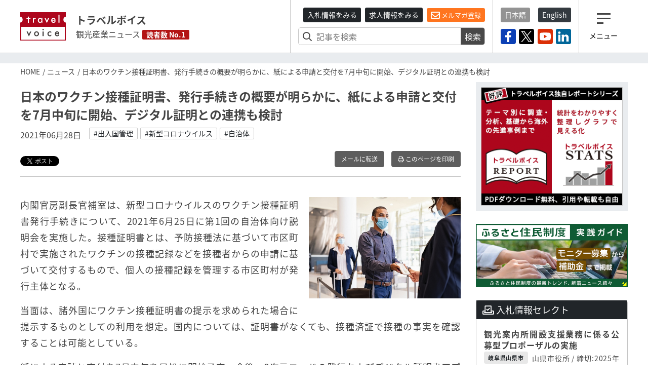

--- FILE ---
content_type: text/html; charset=utf-8
request_url: https://www.travelvoice.jp/20210628-149095
body_size: 50376
content:
<!doctype html>
<html lang="ja">
<head>
  <meta charset="utf-8"/>
<meta http-equiv="X-UA-Compatible" content="IE=9,10"/>
<meta http-equiv="Content-Type" content="text/html; charset=UTF-8"/>
<meta http-equiv="Content-Locale" content="ja_JP"/>
<meta http-equiv="Content-Language" content="ja"/>
<meta http-equiv="Cache-Control" content="public"/>
<meta name="viewport" content="width=device-width,initial-scale=1.0">
<title>日本のワクチン接種証明書、発行手続きの概要が明らかに、紙による申請と交付を7月中旬に開始、デジタル証明との連携も検討｜トラベルボイス（観光産業ニュース）</title>
<meta name="description" content="政府は、市区町村によるワクチン接種証明書発行の手続きの概要をまとめた。紙による申請と交付を7月中旬を目処に開始予定。今後、2次元コードの発行およびデジタル証明書アプリとの連携を並行して検討。">
<meta name="keywords" content="出入国管理, 新型コロナウイルス, 自治体">
<link rel="canonical" href="https://www.travelvoice.jp/20210628-149095">
<meta property="og:title" content="日本のワクチン接種証明書、発行手続きの概要が明らかに、紙による申請と交付を7月中旬に開始、デジタル証明との連携も検討">
<meta property="og:type" content="article">
<meta property="og:url" content="https://www.travelvoice.jp/20210628-149095">
<meta property="og:image" content="https://www.travelvoice.jp/wp-content/uploads/2021/05/4a02b73c-e54f-4f97-a41c-444763e44622.jpg">
<meta property="og:site_name" content="トラベルボイス（観光産業ニュース）">
<meta property="og:description" content="政府は、市区町村によるワクチン接種証明書発行の手続きの概要をまとめた。紙による申請と交付を7月中旬を目処に開始予定。今後、2次元コードの発行およびデジタル証明書アプリとの連携を並行して検討。">
<meta name="twitter:card" content="summary">
<meta name="twitter:title" content="日本のワクチン接種証明書、発行手続きの概要が明らかに、紙による申請と交付を7月中旬に開始、デジタル証明との連携も検討">
<meta name="twitter:description" content="政府は、市区町村によるワクチン接種証明書発行の手続きの概要をまとめた。紙による申請と交付を7月中旬を目処に開始予定。今後、2次元コードの発行およびデジタル証明書アプリとの連携を並行して検討。">
<meta name="twitter:image" content="https://www.travelvoice.jp/wp-content/uploads/2021/05/4a02b73c-e54f-4f97-a41c-444763e44622.jpg">
<meta property="fb:app_id" content="466472040112658">
<link rel="stylesheet" href="/frontend/css/style-pc.css?20251212091503">
<script async src="https://platform.twitter.com/widgets.js" charset="utf-8"></script>
<script src="/frontend/js/jquery.3.4.1.min.js"></script>
<script src="/frontend/js/cookie/jquery.cookie.js"></script>
<script>
  $(document).ready(function () {
    if ($.cookie("mailalert") == 1) {
        $(".js-mailalert").addClass("mailalert-accept");
    } else {
      setTimeout(function(){
        $(".js-mailalert").addClass("mailalert-accept-no");
      },5000);
    }
  });
  function js_btn_mailalert() {
    $.cookie("mailalert", "1", {expires: 1095});
    console.log($.cookie("mailalert"));
    $(".js-mailalert").addClass("mailalert-accept");
    $(".js-mailalert").removeClass("mailalert-accept-no");
  }

  /*
  function js_btn_accept() {
    $.cookie("mailalert", "1", {expires: 1095});
    console.log($.cookie("mailalert"));
    $(".js-cookie").addClass("mailalert-accept");
    $(".js-cookie").removeClass("mailalert-accept-no");
  }

  function js_btn_del() {
    $.removeCookie("mailalert");
    $(".js-cookie").addClass("mailalert-accept-no");
    $(".js-cookie").removeClass("mailalert-accept");
  }
*/
  
</script>

<!-- Global site tag (gtag.js) - Google Analytics -->
<script async src="https://www.googletagmanager.com/gtag/js?id=UA-40859970-1"></script>
<script>
  window.dataLayer = window.dataLayer || [];
  function gtag() {dataLayer.push(arguments);}
  gtag('js', new Date());
  gtag('config', 'UA-40859970-1');
</script>
<!-- Google Tag Manager -->
<script>(function(w,d,s,l,i){w[l]=w[l]||[];w[l].push({'gtm.start':
new Date().getTime(),event:'gtm.js'});var f=d.getElementsByTagName(s)[0],
j=d.createElement(s),dl=l!='dataLayer'?'&l='+l:'';j.async=true;j.src=
'https://www.googletagmanager.com/gtm.js?id='+i+dl;f.parentNode.insertBefore(j,f);
})(window,document,'script','dataLayer','GTM-N4LZM7H');</script>
<!-- End Google Tag Manager -->

<!-- FAVICON -->
<link rel="shortcut icon" type="image/vnd.microsoft.icon" href="https://www.travelvoice.jp/frontend/img/common/siteicon/favicon.ico">
<link rel="icon" type="image/vnd.microsoft.icon" href="https://www.travelvoice.jp/frontend/img/common/siteicon/favicon.ico">

<!-- SITE ICON -->
<link rel="icon" sizes="32x32" type="image/x-icon" href="https://www.travelvoice.jp/frontend/img/common/siteicon/square-32x32.png">
<link rel="icon" sizes="62x62" type="image/x-icon" href="https://www.travelvoice.jp/frontend/img/common/siteicon/square-62x62.png">
<link rel="icon" sizes="256x256" type="image/x-icon" href="https://www.travelvoice.jp/frontend/img/common/siteicon/square-256x256.png">

<!-- Smartphone -->
<link rel="apple-touch-icon-precomposed" sizes="114x114" href="https://www.travelvoice.jp/frontend/img/common/siteicon/square-114x114.png">
<link rel="apple-touch-icon-precomposed" sizes="72x72" href="https://www.travelvoice.jp/frontend/img/common/siteicon/square-72x72.png">

<!-- IE8-10 -->
<link rel="shortcut icon" type="image/x-icon" href="https://www.travelvoice.jp/frontend/img/common/siteicon/favicon.ico">

<!-- Windows tile -->
<meta name="msapplication-TileImage" content="https://www.travelvoice.jp/frontend/img/common/siteicon/square-256x256.png" />
<meta name="msapplication-TileColor" content="#fff"/>

</head>
<body class="type-post template-pc">
<!-- Google Tag Manager (noscript) -->
<noscript><iframe src="https://www.googletagmanager.com/ns.html?id=GTM-N4LZM7H"
height="0" width="0" style="display:none;visibility:hidden"></iframe></noscript>
<!-- End Google Tag Manager (noscript) -->

<div id="fb-root"></div>
<script async defer crossorigin="anonymous" src="https://connect.facebook.net/ja_JP/sdk.js#xfbml=1&version=v5.0&appId=172764793648225&autoLogAppEvents=1"></script>
<header class="header">
  <div class="container">
    <div class="header-row">
    <a class="brand" href="/">
      <img src="/frontend/img/common/logo.svg" alt="トラベルボイス" class="brand-logo">
      <div class="brand-textbox">
        <span class="brand-sitename">トラベルボイス</span>
        <span class="brand-summary">観光産業ニュース</span>
        <span class="brand-badge">読者数 No.1</span>
      </div>
    </a>
      <div class="header-right">
        <div class="header-right-section header-right-section-search">
          <div class="register-mail-magazine">
  <a class="btn-sm btn-header_recruit" href="/tenders">入札情報をみる</a>
  <a class="btn-sm btn-header_recruit" href="/recruits">求人情報をみる</a>
  <a class="btn-sm btn-maimagazinModal" href="/headline">
    <i class="far fa-envelope"></i> メルマガ登録</a>
</div>

          <div class="search-form">
  <form class="article_search" id="article_search" action="/search" accept-charset="UTF-8" method="get"><input name="utf8" type="hidden" value="&#x2713;" />
    <div class="search-form-content">
      <input placeholder="記事を検索" class="search-form-content-searchfield" type="search" name="q[title_or_body_or_description_has_every_term]" id="q_title_or_body_or_description_has_every_term" />
      <button name="button" type="submit">検索</button>
    </div>
</form></div>

        </div>
        <div class="header-right-section header-right-section-langage">
          <div class="language">
  <div class="language-list">
    <a class="btn-sm active" href="/">日本語</a>
    <a class="btn-sm" href="/english/">English</a>
  </div>
</div>

          <div class="socials">
  <div class="socials-list">
    <a href="https://www.facebook.com/travelvoice.jp" class="facebook" target="_blank"><img src="/frontend/img/icon_sns/logo-facebook.svg"></a>
    <a href="https://twitter.com/travelvoicejp" class="twitter" target="_blank"><img src="/frontend/img/icon_sns/logo-x.svg"></a>
    <a href="https://www.youtube.com/channel/UC4TJoW9YvFmj31qoCn44-jw" class="youtube" target="_blank"><img src="/frontend/img/icon_sns/logo-youtube.svg"></a>
    <a href="https://www.linkedin.com/company/80250354/" class="linkedin" target="_blank"><img src="/frontend/img/icon_sns/logo-linkedin.svg"></a>
  </div>
</div>

        </div>
        <div class="header-right-section header-right-section-toggler">
          <div class="toggler">
  <button class="toggler-button">
    <i class="toggler-icon"></i>
    <div class="toggler-text">メニュー</div>
  </button>
</div>

        </div>
      </div>
    </div>
  </div>
</header>

<nav class="menu">
  <div class="menu-wrapper">
    <div class="menu-container">
      <button type="button" class="menu-close"><i class="menu-close-icon"></i></button>
      <div class="menu-search">
        <div class="search-form">
  <form class="article_search" id="article_search" action="/search" accept-charset="UTF-8" method="get"><input name="utf8" type="hidden" value="&#x2713;" />
    <div class="search-form-content">
      <input placeholder="記事を検索" class="search-form-content-searchfield" type="search" name="q[title_or_body_or_description_has_every_term]" id="q_title_or_body_or_description_has_every_term" />
      <button name="button" type="submit">検索</button>
    </div>
</form></div>

      </div>
      <div class="menu-category">
        <div class="categories">
  <ul class="categories-list">
    <li><a href="/news/tourism">DMO・観光局</a></li>
    <li><a href="/news/mice">MICE・IR</a></li>
    <li><a href="/news/cruise">クルーズ</a></li>
    <li><a href="/news/digital">デジタル・テクノロジー</a></li>
    <li><a href="/news/hotels">宿泊施設</a></li>
    <li><a href="/news/travel-agent">旅行会社</a></li>
    <li><a href="/news/organization">行政・自治体・観光関連団体</a></li>
    <li><a href="/news/japan">国内旅行</a></li>
    <li><a href="/news/abroad">海外旅行</a></li>
    <li><a href="/news/airline">航空</a></li>
    <li><a href="/news/inbound">訪日インバウンド</a></li>
    <li><a href="/news/etc">調査・統計・マーケティング</a></li>
  </ul>
</div>

      </div>
      <div class="menu-category menu-category-icon">
        <div class="categories">
  <ul class="categories-list fa-ul">
    <li><a href="/column"><span class="fa-li"><i class="fal fa-pen"></i></span> コラム</a></li>
    <li><a href="/interview"><span class="fa-li"><i class="fas fa-file-alt"></i></span> インタビュー</a></li>
    <li><a href="/researchreports"><span class="fa-li"><i class="far fa-chart-pie"></i></span> トラベルボイスREPORT</a></li>
    <li><a href="/stats"><span class="fa-li"><i class="fas fa-chart-bar"></i></span> 図解シリーズ</a></li>
    <li><a href="/channels"><span class="fa-li"><i class="fas fa-exclamation"></i></span> 注目企業</a></li>
    <li><a href="/dmos"><span class="fa-li"><i class="fas fa-exclamation"></i></span> 注目観光局・団体</a></li>
    <li><a href="/features/"><span class="fa-li"><i class="fas fa-hashtag"></i></span> 特集チャンネル</a></li>
    <li><a href="/tenders"><span class="fa-li"><i class="far fa-vote-yea"></i></span> 入札情報セレクト</a></li>
    <li><a href="/recruits"><span class="fa-li"><i class="far fa-file-search"></i></span> 求人情報</a></li>
    <li><a href="/headline" class="mailmagazine"><span class="fa-li"><i class="fas fa-mobile-alt"></i></span>今日のメルマガ</a></li>
    <li><a href="/english"><span class="fa-li"><i class="far fa-language"></i></span> トラベルボイス 英語版</a></li>
    <li><a href="/events"><span class="fa-li"><i class="far fa-calendar-alt"></i></span> イベント</a></li>
    <li><a href="/weather"><span class="fa-li"><i class="fas fa-sun"></i></span> 世界の天気</a></li>
    <li><a href="/kankouyohou"><span class="fa-li"><i class="fas fa-users"></i></span> 観光予報</a></li>
    <li><a href="/exchange"><span class="fa-li"><i class="fas fa-money-bill-alt"></i></span> 為替レート</a></li>
  </ul>
</div>

      </div>
      <div class="menu-sns">
        <div class="socials">
  <div class="socials-list">
    <a href="https://www.facebook.com/travelvoice.jp" class="facebook" target="_blank"><img src="/frontend/img/icon_sns/logo-facebook.svg"></a>
    <a href="https://twitter.com/travelvoicejp" class="twitter" target="_blank"><img src="/frontend/img/icon_sns/logo-x.svg"></a>
    <a href="https://www.youtube.com/channel/UC4TJoW9YvFmj31qoCn44-jw" class="youtube" target="_blank"><img src="/frontend/img/icon_sns/logo-youtube.svg"></a>
    <a href="https://www.linkedin.com/company/80250354/" class="linkedin" target="_blank"><img src="/frontend/img/icon_sns/logo-linkedin.svg"></a>
  </div>
</div>

      </div>
    </div>
  </div>
</nav>

<main class="content">
  <aside class="top-ad">
  <div class="container" id="js-ad-a">
  </div>
</aside>

  <nav class='topic-path'>
<div class='container'>
<ol>
<li><a href="/">HOME</a></li>
<li><a href="/news">ニュース</a></li>
<li>日本のワクチン接種証明書、発行手続きの概要が明らかに、紙による申請と交付を7月中旬に開始、デジタル証明との連携も検討</li>
</ol>
</div>
</nav>

  <div class="container">
    <div class="content-row">
      <div class="content-main">
        
<article class="article">
  <h1 class="article-title">日本のワクチン接種証明書、発行手続きの概要が明らかに、紙による申請と交付を7月中旬に開始、デジタル証明との連携も検討</h1>
  <div class="posts-item-meta">
  <time class="posts-item-time">2021年06月28日</time>
    <div class="posts-item-keywords">
      <div class="keywords-content">
        <a href="/tags/%E5%87%BA%E5%85%A5%E5%9B%BD%E7%AE%A1%E7%90%86">#出入国管理</a>
        <a href="/tags/%E6%96%B0%E5%9E%8B%E3%82%B3%E3%83%AD%E3%83%8A%E3%82%A6%E3%82%A4%E3%83%AB%E3%82%B9">#新型コロナウイルス</a>
        <a href="/tags/%E8%87%AA%E6%B2%BB%E4%BD%93">#自治体</a>
      </div>
    </div>
</div>

  

<div class="article-tools">
  <div class="topics-item-sns">
        <div class="topics-item-sns-item" style="width: 80px">
          <a href="https://twitter.com/share?ref_src=twsrc%5Etfw" class="twitter-share-button" data-show-count="false" data-lang="ja"></a>
        </div>
        <div class="topics-item-sns-item" style="width: 75px">
          <div style="margin-left: -35px" class="fb-like" data-href="https://www.travelvoice.jp/20210628-149095" data-width="200" data-layout="button" data-action="recommend" data-size="small" data-show-faces="false" data-share="false"></div>
        </div>
        <div class="topics-item-sns-item">
          <script src="https://platform.linkedin.com/in.js" type="text/javascript">lang: en_US</script>
          <script type="IN/Share" data-url="https://www.travelvoice.jp/20210628-149095"></script>
        </div>
  </div>
  
<div class="tools">
    <a class="btn tools-btn-mail" href="mailto:?subject=日本のワクチン接種証明書、発行手続きの概要が明らかに、紙による申請と交付を7月中旬に開始、デジタル証明との連携も検討&amp;body=https://www.travelvoice.jp/20210628-149095">メールに転送</a>


    <a class="btn tools-btn-print" target="_blank" rel="nofollow" href="/20210628-149095/print">
      <i class="far fa-print"></i> このページを印刷
</a></div>

</div>
  <div class="article-content">
      <div class="article-content-eyecatch right">
          <img alt="" src="https://www.travelvoice.jp/wp-content/uploads/2021/05/thumb_w800_4a02b73c-e54f-4f97-a41c-444763e44622.jpg" />
      </div>
    <p>内閣官房副長官補室は、新型コロナウイルスのワクチン接種証明書発行手続きについて、2021年6月25日に第1回の自治体向け説明会を実施した。接種証明書とは、予防接種法に基づいて市区町村で実施されたワクチンの接種記録などを接種者からの申請に基づいて交付するもので、個人の接種記録を管理する市区町村が発行主体となる。</p><p>当面は、諸外国にワクチン接種証明書の提示を求められた場合に提示するものとしての利用を想定。国内については、証明書がなくても、接種済証で接種の事実を確認することは可能としている。</p><p>紙による申請と交付を7月中旬を目処に開始予定。今後、2次元コードの発行およびデジタル証明書アプリとの連携を並行して検討していく。現時点では、具体的なデジタルアプリについての説明はない。</p><p>申請に必要な書類は、申請書、旅券、接種券、接種済証か接種記録書。申請書以外については、郵送の場合、写しを郵送する。当面の間、申請者への手数料は求めず、発行にかかる事務費は国費でまかなう。</p><p>ワクチン接種証明書には、パスポート情報に加えて、接種したワクチンの種類、メーカー、製品名、製造番号、接種日、接種国などが日本語と英語で併記される。</p><p><span class="fr-img-wrap"><span class="fr-img-caption fr-fic fr-dib" style="width: 802px;"><span class="fr-img-wrap"><img src="https://www.travelvoice.jp/wp-content/uploads/2021/06/thumb_w800_87590d9b-c3c2-4a8e-bf1c-2f85ee75d162.jpg" alt="" id="attachment-149395" data-width="1006" data-height="1416"><span class="fr-inner">ワクチン接種証明書のイメージ(配布資料より)</span></span></span></span>市区町村は、申請書を窓口あるいは郵送で受理し(将来的には電子申請を目指す)、ワクチン接種記録システム(VRS)を使用して審査・入力したのち、窓口あるいは郵送で交付する。政府は、証明書発行にあたって、接種を受けない人への不当な差別につながらないように周知などに努めていくとしている。</p><p>今後、7月9日に第2回説明会が実施され、詳細な事務手続きが案内される予定。</p><h2>経団連、ワクチンパスポートの有効活用を政府に提言</h2><p>日本経済団体連合会(経団連)は6月24日、ワクチン接種記録(ワクチンパスポート)の早期活用を求める要望書を政府に提出した。そのなかで、政府に対して、社会経済活動の正常化に向けた出口戦略を打ち出す必要性のほか、コモンパスなどを念頭に出入国に必要なデータやシステムに関する国際標準化の推進を求めている。</p><p>また、諸外国の出入国でだけでなく、ワクチン接種者の需要喚起を促し、自粛などによって委縮した地域経済や各業界の活性化を進める観点から、国内での活用も提言。国内移動や旅行ツアー、イベントの人数制限の緩和などでの活用を示したほか、普及に向けて各種割引や特典の付与も検討すべきとの考えを示した。</p>
  </div>
  
  

<div class="article-tools">
  <div class="topics-item-sns">
        <div class="topics-item-sns-item" style="width: 80px">
          <a href="https://twitter.com/share?ref_src=twsrc%5Etfw" class="twitter-share-button" data-show-count="false" data-lang="ja"></a>
        </div>
        <div class="topics-item-sns-item" style="width: 75px">
          <div style="margin-left: -35px" class="fb-like" data-href="https://www.travelvoice.jp/20210628-149095" data-width="200" data-layout="button" data-action="recommend" data-size="small" data-show-faces="false" data-share="false"></div>
        </div>
        <div class="topics-item-sns-item">
          <script src="https://platform.linkedin.com/in.js" type="text/javascript">lang: en_US</script>
          <script type="IN/Share" data-url="https://www.travelvoice.jp/20210628-149095"></script>
        </div>
  </div>
  
<div class="tools">
    <a class="btn tools-btn-mail" href="mailto:?subject=日本のワクチン接種証明書、発行手続きの概要が明らかに、紙による申請と交付を7月中旬に開始、デジタル証明との連携も検討&amp;body=https://www.travelvoice.jp/20210628-149095">メールに転送</a>


    <a class="btn tools-btn-print" target="_blank" rel="nofollow" href="/20210628-149095/print">
      <i class="far fa-print"></i> このページを印刷
</a></div>

</div>
</article>

<script>
$(function() {
  $.post('https://qfq90gyg06.execute-api.ap-northeast-1.amazonaws.com/production/countup-pv', { 'article_id': 149095, 'article_type': 'articles' });
});
</script>

        
<div class="voice">
  <h3 class="voice-title"><span>みんなのVOICE</span>この記事を読んで思った意見や感想を書いてください。</h3>
  <div class="fb-comments" data-href="https://www.travelvoice.jp/20210628-149095" data-width="100%" data-numposts="5"></div>
</div>

        <div class="pager">
            <div class="pager-prev">
              <a rel="prev" href="/20210628-149098">
                <h4 class="pager-title">令和トラベル、22.5億円の資金調達、これまでにない海外旅行予約アプリを今夏リリース</h4>
                <time class="pager-time">2021年6月28日</time>
</a>            </div>
            <div class="pager-next">
              <a rel="next" href="/20210628-149097">
                <h4 class="pager-title">ハワイ住民に聞いた「観光」への意識、「価値がある」は75%以上、一方で若い世代では「No」が30%超え</h4>
                <time class="pager-time">2021年6月28日</time>
</a>            </div>
        </div>

        <div class="mailmagazine-button">
          <a href="/headline"><span class="mailmagazine-button-icon"><i class="far fa-envelope"></i></span>
            <div class="mailmagazine-button-textbox">一歩先の未来がみえるメルマガ登録はこちら</div>
          </a>
        </div>
        <div class="article-newposts">
          <div class="latest">
            <h2 class="latest-title">
          <span class="fa-stack">
            <i class="fas fa-square fa-stack-2x"></i>
            <i class="fal fa-newspaper fa-stack-1x fa-inverse"></i>
          </span> 新着記事</h2>
            <div class="latest-list">
  <div class="latest-list-item">
    <a class="latest-list-link" href="/20251216-158927">
      <h3 class="latest-list-title">新たな大型観光商談会が「観光・宿泊・飲食」を統合した理由とは？ 「ホスピタリティテックEXPO」開催へ</h3>
      <time class="latest-list-time">2025年12月16日</time>
</a></div>
<div class="latest-list-item">
    <a class="latest-list-link" href="/20251216-158936">
      <h3 class="latest-list-title">免税制度廃止の場合に起きる経済への影響を試算、訪日客数160万人減、GDP損失額は8470億円　―ジャパンショッピングツーリズム協会</h3>
      <time class="latest-list-time">2025年12月16日</time>
</a></div>
<div class="latest-list-item">
    <a class="latest-list-link" href="/20251216-158934">
      <h3 class="latest-list-title">大韓航空、2025年の韓国発国際線の搭乗者数トップ都市は東京、トップ3を日本が独占、韓国籍以外の旅客は35%</h3>
      <time class="latest-list-time">2025年12月16日</time>
</a></div>
<div class="latest-list-item">
    <a class="latest-list-link" href="/20251215-158913">
      <h3 class="latest-list-title">日本でも定着の「ブラックフライデー」、期間中の旅行販売をJTBに聞いてきた、海外旅行はセール前の2倍、 円高を知らない若年層がけん引</h3>
      <time class="latest-list-time">2025年12月15日</time>
</a></div>
<div class="latest-list-item">
    <a class="latest-list-link" href="/20251212-158917">
      <h3 class="latest-list-title">世界の年末商戦2025、消費者支出は前年比9%増、ブラックフライデー含む5日間の「サイバー5」が成長</h3>
      <time class="latest-list-time">2025年12月15日</time>
</a></div>

</div>

            <div class="latest-nav">
              <a class="button" href="/newpost">もっと見る</a>
            </div>
          </div>
        </div>


        <div class="channel">
  <div class="channel-inner">
    <h2 class="channel-title"><a href="/channels">注目企業 セレクト</a><span class="badge badge-sponsored">SPONSORED</span>
    </h2>
    <div class="channel-panel">
      <p>トラベルボイスが注目する企業の特設サイトです。ロゴをクリックすると注目企業のインタビューやニュースを一覧することができます。</p>
      <div class="channel-list">
        <div class="channel-item">
          <a href="/channels/navitime">
            <img alt="ナビタイム" src="https://www.travelvoice.jp/wp-content/uploads/2018/02/logo-navitime.png" />
            <p>訪日・国内・海外旅行者の動態分析／ナビゲーションシステムの提供</p>
          </a>
        </div>
        <div class="channel-item">
          <a href="/channels/nec-solutioninnovators">
            <img alt="NECソリューションイノベータ" src="https://www.travelvoice.jp/wp-content/uploads/2020/09/channel_logo_df198f70-1384-4a15-b21b-04c9b17a85fb.png" />
            <p>地域が主役となり自走できる観光地経営を、信頼の技術と情熱で支える</p>
          </a>
        </div>
        <div class="channel-item">
          <a href="/channels/lineyahoo">
            <img alt="LINEヤフー" src="https://www.travelvoice.jp/wp-content/uploads/2023/10/channel_logo_8ef07de2-b31a-4de7-a39e-c15e221255b6.jpg" />
            <p>情報技術で消費者の心を動かす、未来のマーケティングを実現。</p>
          </a>
        </div>
        <div class="channel-item">
          <a href="/channels/tripla">
            <img alt="トリプラ" src="https://www.travelvoice.jp/wp-content/uploads/2023/05/channel_logo_86b34c42-42e3-4b73-b239-cbb8c336e51e.png" />
            <p>革新的なテクノロジーで最高のおもてなしを旅行者へ</p>
          </a>
        </div>
        <div class="channel-item">
          <a href="/channels/ey">
            <img alt="EY" src="https://www.travelvoice.jp/wp-content/uploads/2022/05/channel_logo_442ad62a-9c09-446d-ba36-39a75530d6cd.jpg" />
            <p>世界水準の豊富なノウハウを活かして、地域ごとに最適な観光支援を提供</p>
          </a>
        </div>
        <div class="channel-item">
          <a href="/channels/jtb">
            <img alt="JTB" src="https://www.travelvoice.jp/wp-content/uploads/2023/03/channel_logo_b271f829-570f-4618-a0e2-55722b4af346.jpg" />
            <p>交流の力で、旅行者の満足と、地域・企業の課題解決を実現</p>
          </a>
        </div>
        <div class="channel-item">
          <a href="/channels/tradfit">
            <img alt="トラッドフィット" src="https://www.travelvoice.jp/wp-content/uploads/2022/12/channel_logo_313ee33a-2e42-4e6b-9d23-64d562c10251.jpg" />
            <p>生成AIと特許で宿泊、病院、介護、自治体の人手不足解消、収益性向上や地方創生を支援</p>
          </a>
        </div>
        <div class="channel-item">
          <a href="/channels/ns-solutions">
            <img alt="日鉄ソリューションズ" src="https://www.travelvoice.jp/wp-content/uploads/2023/06/channel_logo_7dab7bf2-8076-4e85-ac12-302ffac7b4de.jpg" />
            <p>ITと旅行の豊富な知見で海外・国内旅行のウェブ販売と業務効率化を支援</p>
          </a>
        </div>
        <div class="channel-item">
          <a href="/channels/sys">
            <img alt="エス・ワイ・エス" src="https://www.travelvoice.jp/wp-content/uploads/2024/05/channel_logo_962ea984-c1e4-42a3-8015-9a0e707fbe7f.png" />
            <p>直販の最適化と最大化を実現する、最適なソリューションを提供</p>
          </a>
        </div>
        <div class="channel-item">
          <a href="/channels/linktivity">
            <img alt="リンクティビティ" src="https://www.travelvoice.jp/wp-content/uploads/2020/03/channel_logo_aa2a3c0e-3c2e-443a-9fe4-318a6169c886.jpg" />
            <p>鉄道・バス・ツアー・体験商品ソリューションとグローバル販路提供のプラットフォーム</p>
          </a>
        </div>
        <div class="channel-item">
          <a href="/channels/tripcom">
            <img alt="Trip.com" src="https://www.travelvoice.jp/wp-content/uploads/2025/04/channel_logo_00295e5c-dbac-4168-97fe-b591af01c612.jpg" />
            <p>旅行に関するすべてがワンストップで完結するグローバルオンライン旅行会社</p>
          </a>
        </div>
        <div class="channel-item">
          <a href="/channels/mov">
            <img alt="mov" src="https://www.travelvoice.jp/wp-content/uploads/2025/08/channel_logo_92bfcdb9-8230-44ac-87b0-9b6c7764b686.jpg" />
            <p>クチコミ最適化で売上を最大化させるDX集客パートナー</p>
          </a>
        </div>
        <div class="channel-item">
          <a href="/channels/squeeze">
            <img alt="SQUEEZE" src="https://www.travelvoice.jp/wp-content/uploads/2025/11/channel_logo_7cfbb997-45c4-414d-a32d-b86dff93ee9b.jpg" />
            <p>観光・宿泊運営を、AI×テクノロジーで再設計する</p>
          </a>
        </div>
      </div>
    </div>
    <div class="text-center"><a class="button" href="/channels">注目企業一覧を見る</a></div>
  </div>
</div>

        <div class="channel channel-dmo">
  <div class="channel-inner">
    <h2 class="channel-title"><a href="/dmos">注目観光局・団体 セレクト</a><span class="badge badge-sponsored">SPONSORED</span>
    </h2>
    <div class="channel-panel">
      <p>トラベルボイスが注目する観光局・団体の特設サイトです。ロゴをクリックすると注目観光局・団体のインタビューやニュースを一覧することができます。</p>
      <div class="channel-list">
        <div class="channel-item">
          <a href="/dmos/destination-canada">
            <img alt="カナダ観光局" src="https://www.travelvoice.jp/wp-content/uploads/2022/08/channel_logo_595e436e-7c4e-4c76-894b-513834f0d4f8.png" />
            <p>​カナダ観光局より、旅行・観光業界向け最新情報や心輝く旅のコンテンツを紹介</p>
          </a>
        </div>
        <div class="channel-item">
          <a href="/dmos/hawaii-tourism-japan">
            <img alt="ハワイ州観光局" src="https://www.travelvoice.jp/wp-content/uploads/2022/08/channel_logo_74f0824a-c7a0-4706-8088-69f17f672344.jpg" />
            <p>マラマハワイで、旅行者と共に自然や文化を継承していく再生型観光を推進</p>
          </a>
        </div>
        <div class="channel-item">
          <a href="/dmos/itt">
            <img alt="国際ツーリズムトレードショー" src="https://www.travelvoice.jp/wp-content/uploads/2025/02/channel_logo_ec78f6af-5d8f-4416-9fe8-d038e20b5284.jpg" />
            <p>「観光／宿泊業」「ウェルネスツーリズム」に関わる商談展示会</p>
          </a>
        </div>
        <div class="channel-item">
          <a href="/dmos/hongkong-tourism-board">
            <img alt="香港政府観光局" src="https://www.travelvoice.jp/wp-content/uploads/2024/02/channel_logo_deda457e-8353-4f45-84bd-78015f65db6b.jpg" />
            <p>社員旅行や展示会などMICEに注力の香港、最新情報や注目のニュースを紹介</p>
          </a>
        </div>
        <div class="channel-item">
          <a href="/dmos/muic">
            <img alt="MUIC Kansai" src="https://www.travelvoice.jp/wp-content/uploads/2024/03/channel_logo_cce632d9-6a54-4bfb-b8d1-0702335bde95.jpg" />
            <p>観光に関わる企業や人に新たな結びつきをもたらし、様々な課題解決を実現</p>
          </a>
        </div>
        <div class="channel-item">
          <a href="/dmos/japan-tourism-awards">
            <img alt="ジャパン・ツーリズム・アワード" src="https://www.travelvoice.jp/wp-content/uploads/2025/04/channel_logo_c1c32998-86bb-4933-8178-a6b5a5e0693d.jpg" />
            <p>観光の優れた取り組みを表彰、観光地経営からテクノロジーまで</p>
          </a>
        </div>
      </div>
    </div>
    <div class="text-center"><a class="button" href="/dmos">注目観光局・団体一覧を見る</a></div>
  </div>
</div>
      </div>
      <div class="sidebar">
        <aside class="ads">
  <div class="ads-item" id="js-ad-b"></div>
  <div class="ads-item" id="js-ad-c"></div>
</aside>
        <div class="sideba-bnr">
  <a class="cc_banner" target="_blank" href="https://www.travelvoice.jp/workation/news/" onclick="gtag('event', 'click', {'event_category': 'travelvoice-sidebar','event_label': 'Workation Guide'});">
    <img class="img-fluid" src="/frontend/img/common/warkation-bnr.png" alt="ふるさと住民制度・実践ガイド">
  </a>
</div>

        <div class="recruit recruit-sidebar">
  <h3 class="recruit-title">
    <i class="far fa-vote-yea"></i>
    入札情報セレクト</h3>
  <ul class="recruit-list">
      <li>
        <a class="recruit-link" href="/tenders/978">
          <div class="recruit-text">
            観光案内所開設支援業務に係る公募型プロポーザルの実施
            <div class="recruit-description">
            <span class="tenders-organization-label">岐阜県山県市</span> 山県市役所 / 締切:2025年12月23日
            </div>
          </div>
</a>      </li>
      <li>
        <a class="recruit-link" href="/tenders/977">
          <div class="recruit-text">
            彦根市観光ガイドブック制作業務に係る企画提案の公募
            <div class="recruit-description">
            <span class="tenders-organization-label">滋賀県彦根市</span> 彦根市役所 / 締切:2026年01月16日
            </div>
          </div>
</a>      </li>
      <li>
        <a class="recruit-link" href="/tenders/976">
          <div class="recruit-text">
            牧野富太郎・やなせたかしゆかりの地・高知、PRポスター及びのぼり旗制作等業務に係る公募型プロポーザルの実施
            <div class="recruit-description">
            <span class="tenders-organization-label">高知県</span> 高知県庁 / 締切:2026年01月05日
            </div>
          </div>
</a>      </li>
  </ul>
  <div class="recruit-nav">
    <a class="button" href="/tenders">もっと見る</a>
  </div>
</div>

        <div class="recruit recruit-sidebar">
  <h3 class="recruit-title">
    <i class="far fa-file-search"></i>
    求人情報</h3>
  <ul class="recruit-list">
      <li>
        <a class="recruit-link" href="/recruits/109">
          <div class="recruit-text">
                <img class="img-fluid" src="https://www.travelvoice.jp/wp-content/uploads/2023/03/thumb_w240_3c479b81-5b38-44b7-be4f-4376ee3a2ad3.jpg" alt="観光マーケティング実務スタッフ（旅行好き大歓迎！）【株式会社マーケティング・ボイス】">
            観光マーケティング実務スタッフ（旅行好き大歓迎！）【株式会社マーケティング・ボイス】
          </div>
        </a>
      </li>
  </ul>
  <div class="recruit-nav">
    <a class="button" href="/recruits">もっと見る</a>
  </div>
</div>

        <div class="sideba-bnr">
  <a class="cc_banner" href="/headline" onclick="gtag('event', 'click', {'event_category': 'travelvoice-sidebar','event_label': 'メルマガ登録フォームバナー'});">
    <img class="img-fluid" src="/frontend/img/common/bnr-mailmagazine.png" alt="メルマガ登録フォーム">
  </a>
</div>
        
<div class="ranking">
  <h3 class="ranking-title"><i class="fas fa-crown"></i>ランキング（直近7日間）</h3>
  <div class="ranking-list">
      <div class="ranking-item">
    <a class="ranking-link" href="/20251212-158851">
      <h4 class="ranking-item-title">熱海のスナックをめぐるツアー、地元ママとの交流を楽しむ体験を提供、アサヒビールの企業版ふるさと納税が契機に</h4>
      <time class="ranking-time">2025年12月12日</time>
</a></div>

      <div class="ranking-item">
    <a class="ranking-link" href="/20251212-158916">
      <h4 class="ranking-item-title">国際園芸博覧会2027、入場チケット価格が決定、販売事業者募集に向けて説明会も</h4>
      <time class="ranking-time">2025年12月12日</time>
</a></div>

      <div class="ranking-item">
    <a class="ranking-link" href="/20251211-158915">
      <h4 class="ranking-item-title">JTB、グローバル人材獲得へ採用体制を強化、世界展開の加速に向けて、専門企業と協業</h4>
      <time class="ranking-time">2025年12月11日</time>
</a></div>

      <div class="ranking-item">
    <a class="ranking-link" href="/20251215-158913">
      <h4 class="ranking-item-title">日本でも定着の「ブラックフライデー」、期間中の旅行販売をJTBに聞いてきた、海外旅行はセール前の2倍、 円高を知らない若年層がけん引</h4>
      <time class="ranking-time">2025年12月15日</time>
</a></div>

      <div class="ranking-item">
    <a class="ranking-link" href="/20251212-158928">
      <h4 class="ranking-item-title">HIS決算、旅行・ホテル好調で増収増益、海外旅行がけん引、矢田社長「看板は他社に譲らない」　―2025年10月期</h4>
      <time class="ranking-time">2025年12月12日</time>
</a></div>

      <div class="ranking-item">
    <a class="ranking-link" href="/20251209-158890">
      <h4 class="ranking-item-title">2026年に訪れるべき世界の旅行先10選に「沖縄」、自然美と独自の文化体験が評価、アメリカン・エキスプレス旅行部門が発表</h4>
      <time class="ranking-time">2025年12月9日</time>
</a></div>

      <div class="ranking-item">
    <a class="ranking-link" href="/20251209-158772">
      <h4 class="ranking-item-title">ライフスタイルを提案する「無印良品」の宿泊施設、良品計画が取り組む日常を豊かにする旅、異業種企業の観光への視点とは？【コラム】</h4>
      <time class="ranking-time">2025年12月9日</time>
</a></div>

      <div class="ranking-item">
    <a class="ranking-link" href="/20251210-158901">
      <h4 class="ranking-item-title">JTB、地域の持続可能な発展を目指す投資ファンドに出資、複合的なエリア開発プロジェクトを展開へ</h4>
      <time class="ranking-time">2025年12月10日</time>
</a></div>

      <div class="ranking-item">
    <a class="ranking-link" href="/20251211-158660">
      <h4 class="ranking-item-title">ANA Xが注力するBtoB事業を神田社長に聞いた、移動前にわかる情報を活用、自治体や企業からのデジタル広告に効果</h4>
      <time class="ranking-time">2025年12月11日</time>
</a></div>

      <div class="ranking-item">
    <a class="ranking-link" href="/20251211-158873">
      <h4 class="ranking-item-title">関西空港出口調査2025発表、インバウンド旅行者はタビナカ体験を「訪日前に予約」が45％、利用サイトはクルック（Klook）が首位</h4>
      <time class="ranking-time">2025年12月11日</time>
</a></div>

  </div>
</div>

        
<div class="infograph">
  <h3 class="infograph-title">図解シリーズ</h3>
  <div class="infograph-top">
    <a class="infograph-top-link" href="/20251126-158789">
      <div class="infograph-top-image">
        <img src="https://www.travelvoice.jp/wp-content/uploads/2024/10/thumb_w800_286cbfc5-e9d6-4400-9c1e-18474a44b7b5.jpg" alt="2人以上世帯のネット旅行支出は前年比15％増、3か月ぶりに2ケタ増に　―総務省統計局調査（2025年9月）">
      </div>
      <h4 class="infograph-top-title">2人以上世帯のネット旅行支出は前年比15％増、3か月ぶりに2ケタ増に　―総務省統計局調査（2025年9月）</h4>
    </a>
  </div>
  <div class="infograph-list">
    <div class="infograph-item">
      <a class="infograph-item-link" href="/20251118-158763">
        <div class="infograph-item-image">
          <img class="img-fluid" src="https://www.travelvoice.jp/wp-content/uploads/2025/06/thumb_w240_07d672d0-3790-42ec-828b-40f2b3952031.jpg" alt="【図解】訪日外国人数、2025年10月は390万人、同月過去最多を更新、紅葉と東アジアの連休が需要を牽引　－日本政府観光局（速報）">
        </div>
        <div class="infograph-item-content">
          <h4 class="infograph-item-title">【図解】訪日外国人数、2025年10月は390万人、同月過去最多を更新、紅葉と東アジアの連休が需要を牽引　－日本政府観光局（速報）</h4>
        </div>
      </a>
    </div>
    <div class="infograph-item">
      <a class="infograph-item-link" href="/20251118-158762">
        <div class="infograph-item-image">
          <img class="img-fluid" src="https://www.travelvoice.jp/wp-content/uploads/2025/10/thumb_w240_20a9b02d-cc27-4721-93ca-4bfa1df98684.jpg" alt="【図解】日本人出国者数、2025年10月は8.3％増の124万人、2019年比では25％減　－日本政府観光局（速報）">
        </div>
        <div class="infograph-item-content">
          <h4 class="infograph-item-title">【図解】日本人出国者数、2025年10月は8.3％増の124万人、2019年比では25％減　－日本政府観光局（速報）</h4>
        </div>
      </a>
    </div>
    <div class="infograph-item">
      <a class="infograph-item-link" href="/20251015-158553">
        <div class="infograph-item-image">
          <img class="img-fluid" src="https://www.travelvoice.jp/wp-content/uploads/2025/09/thumb_w240_7612def3-c027-45c5-9315-ff99c19e45c7.jpg" alt="【図解】訪日外国人数、2025年9月は300万人超え、過去最速で年間累計3000万人突破　－日本政府観光局（速報）">
        </div>
        <div class="infograph-item-content">
          <h4 class="infograph-item-title">【図解】訪日外国人数、2025年9月は300万人超え、過去最速で年間累計3000万人突破　－日本政府観光局（速報）</h4>
        </div>
      </a>
    </div>
    <div class="infograph-item">
      <a class="infograph-item-link" href="/20251015-158554">
        <div class="infograph-item-image">
          <img class="img-fluid" src="https://www.travelvoice.jp/wp-content/uploads/2023/07/thumb_w240_e0d4f8dd-849e-4224-926c-6d1172ea527f.jpg" alt="【図解】日本人出国者数、2025年9月は前年比15％増の140万人、2019年比では20％減　－日本政府観光局（速報）">
        </div>
        <div class="infograph-item-content">
          <h4 class="infograph-item-title">【図解】日本人出国者数、2025年9月は前年比15％増の140万人、2019年比では20％減　－日本政府観光局（速報）</h4>
        </div>
      </a>
    </div>
  </div>
  <div class="recruit-nav">
    <a class="button" href="/stats">もっと見る</a>
  </div>
</div>

        <div class="english">
  <h3 class="english-title">トラベルボイス 英語版</h3>
  <p>トラベルボイス編集部が厳選した注目記事を英文で読めます。</p>
  <div class="english-list">
      <div class="english-list-item">
        <a class="english-list-link" href="/english/international-conventions-organized-in-japan-were-up-1-2-times-to-1-702-in-2024-ranked-the-7th-mice-market-globally">International conventions organized in Japan were up 1.2 times to 1,702 in 2024, ranked the 7th MICE market globally </a>
      </div>
      <div class="english-list-item">
        <a class="english-list-link" href="/english/the-fiscal-2025-supplementary-budget-for-japan-tourism-agency-amounts-to-22-5-billion-yen-including-6-8-billion-yen-for-over-tourism-countermeasures">The fiscal 2025 supplementary budget for Japan Tourism Agency amounts to 22.5 billion yen including 6.8 billion yen for over-tourism countermeasures </a>
      </div>
      <div class="english-list-item">
        <a class="english-list-link" href="/english/line-yahoo-integrates-communication-windows-into-ai-agents-to-support-clients-seamlessly-from-design-to-target-in-advertising">LINE Yahoo! integrates communication windows into AI agents to support clients seamlessly from design to target in advertising </a>
      </div>
  </div>
  <div class="english-nav">
    <a class="button" href="/english">もっと見る</a>
  </div>
</div>

      </div>
    </div>
  </div>
</main>
<footer class="footer">
  <div class="fnav">
  <div class="fnav-wrapper">
    <div class="container-fluid">
      <div class="fnav-row">
        <div class="fnav-brand">
          <a class="fnav-brand-link" href="/">
            <h3>
              <small>トラベルボイス</small>
              観光産業ニュース
            </h3>
          </a>
          <div class="socials">
  <div class="socials-list">
    <a href="https://www.facebook.com/travelvoice.jp" class="facebook" target="_blank"><img src="/frontend/img/icon_sns/logo-facebook.svg"></a>
    <a href="https://twitter.com/travelvoicejp" class="twitter" target="_blank"><img src="/frontend/img/icon_sns/logo-x.svg"></a>
    <a href="https://www.youtube.com/channel/UC4TJoW9YvFmj31qoCn44-jw" class="youtube" target="_blank"><img src="/frontend/img/icon_sns/logo-youtube.svg"></a>
    <a href="https://www.linkedin.com/company/80250354/" class="linkedin" target="_blank"><img src="/frontend/img/icon_sns/logo-linkedin.svg"></a>
  </div>
</div>

        </div>
        <nav class="fnav-content">
          <ul class="fnav-content-list">
            <li><a href="/about">トラベルボイスについて</a></li>
            <li><a href="/companyprofile">会社概要</a></li>
            <li><a href="/headline">メルマガの登録・解除</a></li>
            <li><a href="/reproduce">引用・転載について</a></li>
            <li><a href="/privacypolicy">プライバシーポリシー</a></li>
            <li><a href="/term">利用規約</a></li>
            <li><a href="/sitemap">サイトマップ</a></li>
            <li><a href="/pr">広告・媒体資料</a></li>
            <li><a href="/pressrelease">プレスリリース窓口</a></li>
            <li><a href="/prrecruit">求人広告</a></li>
            <li><a href="/contact">お問合せ</a></li>
          </ul>
        </nav>
        <div class="fnav-itemsend">
          <div class="fnav-itemsend_privacymark">
            <a href="https://privacymark.jp/" target="_blank"><img src="/frontend/img/common/privacymark.png"></a>
          </div>
        </div>
      </div>
      <div class="copyright">
        <small>&copy; 2025 travel voice.</small>
      </div>
    </div>
  </div>
</div>

</footer>
<div class="mailalert js-mailalert">
  <div class="mailalert-accept-btn">
    <a class="button" onclick="js_btn_mailalert();"><i class="fas fa-times-circle"></i></a>
  </div>
  <div class="mailalert-inner">
    <h4>観光産業ニュース「トラベルボイス」編集部から届く</h4>
    <p>一歩先の未来がみえるメルマガ「今日のヘッドライン」 、もうご登録済みですよね？</p>
    <p>もし未だ登録していないなら…</p>
    <div class="register-mail-magazine">
      <a class="btn-sm btn-maimagazinModal cc_website" id="cc_mailmag_alert" href="/headline" onclick="js_btn_mailalert();">
        <i class="far fa-envelope"></i> いますぐ登録する</a>
    </div>
  </div>
</div>
<script src="/frontend/js/main.js"></script>
<div id="banners-a" style="display:none;">
</div>
<script>
  // バナー A
  jQuery(function() {
    // html から a タグを取得
    var bnr_a_ary = jQuery('#banners-a').find('.cc_banner');
    // 取り出す
    jQuery('#js-ad-a').html(bnr_a_ary[Math.floor( Math.random() * bnr_a_ary.length)]);
  });
</script>

<div id="banners-b" style="display:none;">
  <a class="cc_banner" target="_blank" id="B_travelvoicereport_stats_202512" onclick="gtag('event', 'click', {'event_category': 'banner-b','event_label': 'B_travelvoicereport_stats_202512'});" href="https://www.travelvoice.jp/20251205-158840"><img class="img-fluid" src="https://www.travelvoice.jp/wp-content/uploads/2022/12/7c8a729f-633e-4c4a-acd3-f1bb16a7b6e7.png" /></a>
</div>
<script>
  // バナー B
  jQuery(function() {
    // html から a タグを取得
    var bnr_b_ary = jQuery('#banners-b').find('.cc_banner');

    // 取り出す
    jQuery('#js-ad-b').html(bnr_b_ary[Math.floor( Math.random() * bnr_b_ary.length)]);
  });
</script>

<div id="banners-c" style="display:none;">
</div>
<script>
  // バナー C
  jQuery(function() {
    // html から a タグを取得
    var bnr_c_ary = jQuery('#banners-c').find('.cc_banner');

    // 取り出す
    jQuery('#js-ad-c').html(bnr_c_ary[Math.floor( Math.random() * bnr_c_ary.length)]);
  });
</script>

<script src="/frontend/js/prettyPhoto/js/jquery.prettyPhoto.js"></script>
<script type="text/javascript" charset="utf-8">
  $(document).ready(function(){
    $("a[rel^='prettyPhoto']").prettyPhoto({
      default_width: 300,
      social_tools: false,
    });
  });
</script>
<script type="text/javascript" charset="utf-8">
  var set_interval_id = setInterval(findTargetElement, 2000);
  function findTargetElement() {
    $('.fb-comments span iframe').css('width','100%');
  }
</script>

</body>
</html>


--- FILE ---
content_type: image/svg+xml
request_url: https://www.travelvoice.jp/frontend/img/common/logo.svg
body_size: 1584
content:
<?xml version="1.0" encoding="utf-8"?>
<!-- Generator: Adobe Illustrator 23.1.1, SVG Export Plug-In . SVG Version: 6.00 Build 0)  -->
<svg version="1.1" id="レイヤー_1" xmlns="http://www.w3.org/2000/svg" xmlns:xlink="http://www.w3.org/1999/xlink" x="0px"
	 y="0px" viewBox="0 0 62.44 38.53" style="enable-background:new 0 0 62.44 38.53;" xml:space="preserve">
<style type="text/css">
	.st0{fill:#FFFFFF;}
	.st1{fill:#AD061C;}
	.st2{fill:#3E3A39;}
</style>
<g>
	<g>
		<polygon class="st0" points="61.8,19.13 61.8,37.89 0.78,37.89 0.78,19.22 		"/>
	</g>
	<path class="st1" d="M62.44,6.21C62.44,6.21,62.44,6.21,62.44,6.21L62.44,0H0.01v6.21c1.81,0,3.27,1.74,3.27,3.88
		c0,2.14-1.46,3.88-3.27,3.88L0,38.53h62.43l0.01-24.56c0,0,0,0-0.01,0c-1.81,0-3.27-1.74-3.27-3.88
		C59.16,7.94,60.63,6.21,62.44,6.21z M61.05,37.14H1.39V19.81l59.66-0.09V37.14z"/>
	<path class="st0" d="M11.82,9.42v4.91h-1.45V9.42H8.52V8.07h1.85V5.89h1.45v2.18h2.25v1.35H11.82z"/>
	<path class="st0" d="M17.31,7.96h1.45v0.56c0.27-0.28,0.5-0.47,0.71-0.57c0.21-0.11,0.46-0.16,0.75-0.16
		c0.38,0,0.78,0.12,1.19,0.37l-0.66,1.32c-0.27-0.2-0.54-0.3-0.8-0.3c-0.79,0-1.18,0.6-1.18,1.79v3.24h-1.45V7.96z"/>
	<path class="st0" d="M28.98,7.96h1.45v6.26h-1.45v-0.66c-0.6,0.56-1.24,0.84-1.92,0.84c-0.87,0-1.58-0.31-2.15-0.94
		c-0.56-0.64-0.84-1.43-0.84-2.39c0-0.94,0.28-1.72,0.84-2.34c0.56-0.63,1.26-0.94,2.11-0.94c0.73,0,1.38,0.3,1.96,0.9V7.96z
		 M25.55,11.07c0,0.6,0.16,1.09,0.48,1.46c0.33,0.38,0.75,0.57,1.25,0.57c0.54,0,0.97-0.18,1.3-0.55c0.33-0.38,0.49-0.87,0.49-1.45
		c0-0.59-0.17-1.07-0.49-1.45c-0.33-0.37-0.76-0.56-1.28-0.56c-0.5,0-0.91,0.19-1.25,0.57C25.72,10.04,25.55,10.51,25.55,11.07z"/>
	<path class="st0" d="M34.84,7.96l1.62,3.51l1.61-3.51h1.63l-3.25,6.69l-3.22-6.69H34.84z"/>
	<path class="st0" d="M48.4,11.43h-4.48c0.04,0.51,0.21,0.92,0.5,1.23c0.3,0.3,0.67,0.45,1.14,0.45c0.36,0,0.66-0.09,0.89-0.26
		c0.23-0.17,0.49-0.49,0.79-0.95l1.22,0.68c-0.19,0.32-0.39,0.6-0.6,0.83c-0.21,0.23-0.43,0.42-0.67,0.57
		c-0.24,0.15-0.5,0.26-0.78,0.32c-0.28,0.07-0.58,0.1-0.91,0.1c-0.93,0-1.68-0.3-2.25-0.9c-0.56-0.6-0.85-1.4-0.85-2.4
		c0-0.99,0.27-1.79,0.82-2.4c0.55-0.6,1.28-0.91,2.2-0.91c0.92,0,1.65,0.29,2.18,0.88c0.53,0.58,0.8,1.39,0.8,2.42L48.4,11.43z
		 M46.92,10.25c-0.2-0.77-0.69-1.16-1.46-1.16c-0.18,0-0.34,0.03-0.49,0.08c-0.15,0.05-0.29,0.13-0.42,0.23
		c-0.13,0.1-0.23,0.22-0.32,0.36c-0.09,0.14-0.16,0.3-0.21,0.48H46.92z"/>
	<path class="st0" d="M53.8,3.37v10.85h-1.45V3.37H53.8z"/>
	<path class="st2" d="M10.28,26.04l1.62,3.51l1.61-3.51h1.63l-3.25,6.69l-3.22-6.69H10.28z"/>
	<path class="st2" d="M18.98,29.12c0-0.9,0.32-1.67,0.97-2.31s1.43-0.95,2.36-0.95c0.93,0,1.73,0.32,2.38,0.96
		c0.64,0.64,0.96,1.42,0.96,2.35c0,0.94-0.32,1.72-0.97,2.36c-0.65,0.63-1.45,0.94-2.4,0.94c-0.94,0-1.72-0.32-2.36-0.96
		C19.29,30.87,18.98,30.08,18.98,29.12z M20.45,29.14c0,0.63,0.17,1.12,0.5,1.48c0.34,0.37,0.79,0.55,1.36,0.55
		c0.56,0,1.02-0.18,1.36-0.55c0.34-0.36,0.51-0.85,0.51-1.46c0-0.61-0.17-1.09-0.51-1.46c-0.34-0.37-0.79-0.55-1.36-0.55
		c-0.55,0-1,0.18-1.34,0.55C20.62,28.09,20.45,28.56,20.45,29.14z"/>
	<path class="st2" d="M30.38,23.43c0-0.25,0.09-0.47,0.28-0.66c0.18-0.18,0.4-0.28,0.66-0.28c0.26,0,0.48,0.09,0.67,0.28
		c0.18,0.18,0.28,0.4,0.28,0.66c0,0.26-0.09,0.48-0.28,0.67c-0.18,0.18-0.4,0.28-0.66,0.28c-0.26,0-0.48-0.09-0.67-0.28
		C30.47,23.92,30.38,23.7,30.38,23.43z M32.04,26.04v6.26H30.6v-6.26H32.04z"/>
	<path class="st2" d="M42.43,26.3v1.92c-0.33-0.4-0.63-0.68-0.89-0.83c-0.26-0.15-0.56-0.23-0.91-0.23c-0.54,0-1,0.19-1.36,0.57
		c-0.36,0.38-0.54,0.86-0.54,1.43c0,0.59,0.17,1.07,0.52,1.45c0.35,0.38,0.8,0.57,1.34,0.57c0.35,0,0.65-0.08,0.92-0.22
		c0.26-0.15,0.56-0.43,0.91-0.85v1.91c-0.59,0.3-1.17,0.46-1.76,0.46c-0.97,0-1.78-0.31-2.43-0.94c-0.65-0.63-0.98-1.41-0.98-2.34
		s0.33-1.72,0.99-2.36c0.66-0.64,1.47-0.96,2.43-0.96C41.3,25.86,41.88,26.01,42.43,26.3z"/>
	<path class="st2" d="M53.47,29.5h-4.48c0.04,0.51,0.21,0.92,0.5,1.23c0.3,0.3,0.67,0.45,1.14,0.45c0.36,0,0.66-0.09,0.89-0.26
		c0.23-0.17,0.49-0.49,0.79-0.95l1.22,0.68c-0.19,0.32-0.39,0.6-0.6,0.83c-0.21,0.23-0.43,0.42-0.67,0.57
		c-0.24,0.15-0.5,0.26-0.78,0.32c-0.28,0.07-0.58,0.1-0.91,0.1c-0.93,0-1.68-0.3-2.25-0.9c-0.56-0.6-0.85-1.4-0.85-2.4
		c0-0.99,0.27-1.79,0.82-2.4c0.55-0.6,1.28-0.91,2.2-0.91c0.92,0,1.65,0.29,2.18,0.88c0.53,0.58,0.8,1.39,0.8,2.42L53.47,29.5z
		 M51.99,28.32c-0.2-0.77-0.69-1.16-1.46-1.16c-0.18,0-0.34,0.03-0.49,0.08c-0.15,0.05-0.29,0.13-0.42,0.23
		c-0.13,0.1-0.23,0.22-0.32,0.36c-0.09,0.14-0.16,0.3-0.21,0.48H51.99z"/>
</g>
</svg>


--- FILE ---
content_type: image/svg+xml
request_url: https://www.travelvoice.jp/frontend/img/components/fnav/bg.svg
body_size: 7610
content:
<?xml version="1.0" encoding="utf-8"?>
<!-- Generator: Adobe Illustrator 23.1.1, SVG Export Plug-In . SVG Version: 6.00 Build 0)  -->
<svg version="1.1" id="レイヤー_2" xmlns="http://www.w3.org/2000/svg" xmlns:xlink="http://www.w3.org/1999/xlink" x="0px"
	 y="0px" viewBox="0 0 930.44 80.1" style="enable-background:new 0 0 930.44 80.1;" xml:space="preserve">
<style type="text/css">
	.st0{fill:#373737;}
</style>
<g>
	<path class="st0" d="M930.44,80.1V63.96l-1.44-0.3h-0.13v-0.99l-1.5-0.17l-0.57,0.14v1.03h-0.56l-0.01-0.67l-0.61-0.15l-0.79,0.12
		v0.71h-0.37l0-0.38l-0.14-0.06l-0.18,0.05v0.39h-0.67v4.26h-3.36v-7.76h-10.97v8.57h-3.64V55.17l-0.54-0.54V51.6l-1.52-0.71
		L902.1,50l-0.27-1.43c0,0-5.53,0.8-7.76,0.8c-2.32,0.54-2.59,2.59-2.59,2.59h-1.34v3.39h-1.07v1.68h-2.49l-0.72-0.72h-2.16L883,57
		h-5.67l-0.94,0.94v2.68h-0.45v1.87h-5.08v-7.76h-2.77v-1.07h-2.59v1.34h-3.57v3.88h-0.49l-0.4-0.4v-1.38h-0.62v-2.23l-0.27-0.27
		v-0.85l-2.81-1.25l-2.81,1.07l-0.06,0.95h-0.18v0.55h-0.21v0.16h0.13v0.62h-0.27l-0.16,0.16v0.79l-0.21,0.21v0.58h-0.24
		c0,0,0.03,0.18,0.18,0.18v0.79h-0.34v0.51h-0.43v0.27h0.21v0.21h0.15v0.64h-0.25v0.55h-0.31v0.42l-0.1,0.1v0.21l0.09,0.09v4.68
		h-0.31v-5.26h-6.51v-2.85h-4.73v1.43h-1.61V53.3h-0.98v-1.61h-0.54v1.61h-0.8v-1.61h-0.54v1.61h-2.68v0.54h-0.62v0.71h0.62v1.61
		h-2.97V44.79l-2.54-0.53h-0.22V42.5l-2.65-0.3l-1.01,0.24v1.81h-0.99l-0.02-1.19l-1.07-0.27l-1.4,0.21v1.25h-0.65l-0.01-0.67
		l-0.24-0.1l-0.32,0.08v0.69h-1.19v10.83H812c-0.47-14.29-2.42-29.21-8.38-33.19c-0.13-0.09-0.26-0.11-0.32-0.11
		c-0.06,0-0.2,0.01-0.32,0.11c-6.63,5.32-8.3,23.22-8.48,38.54h-2.94V59.9l-5.78-0.63V39.3l-3.48-0.8h-4.68v-7.63h-12.18v9.63h-6.02
		v4.65h-5.28v3.75h-2.89v-18.7h-2.68v-5.35l-1.07-0.54h-4.42l-1.2,0.54v3.75h-0.8l-1.61,0.45v17.22h-9.63v2.28h-1.07v-1.21
		l-4.15-1.07h-11.78v6.86h-5.51v-5.35h-6.78v-3.39h-6.78l-3.21,1.07v2.65h-5.49v8.06h-1.67v-7.49l-0.94-0.8
		c0-2.14-2.27-3.75-4.95-3.75c-2.68,0-4.15,2.68-4.15,3.88v6.15c-1.07,0.13-1.61,1.47-1.61,2.27v2.91h-9.97v8.57h-2.59v-9.57h-2.68
		v-5.35l-1.07-0.54h-4.42l-1.2,0.54v3.75h-0.8l-1.61,0.45v7.46h-1.61v-3.88h-4.9v3.07h-1.88l-1.4,0.32V80.1H930.44z"/>
	<path class="st0" d="M65.54,75.02v3.36h-6.37v-3.27l-1.21-0.43l-1.21,0.17v3.53h-4.17c-0.35-1.98-1.02-6.36-2-15.39
		c-1.52-14.04-0.89-30.72-0.76-31.59c0.13-0.87,1.13-3.78,1.03-4.19c-0.1-0.42-0.58-0.71-0.58-0.71s1.23-2.26,1.32-2.58
		c0.19-0.06,0.26-0.42,0.26-0.42s1.19-2.16,1.29-2.45c0.1-0.29-0.65-0.61-0.65-0.61s-0.19-0.29-0.19-0.52
		c0-0.23-2.32-0.87-2.32-0.87l-0.45-1.36l-0.65-0.32c0,0-0.12-0.94-0.15-1.13c-0.03-0.19-1.36-0.35-1.36-0.35V3.91h-0.23V0.39h-0.52
		v3.52h-0.23v11.97c0,0-1.32,0.16-1.36,0.35c-0.03,0.19,0,1.13,0,1.13l-0.8,0.32l-0.45,1.36c0,0-2.32,0.65-2.32,0.87
		c0,0.23-0.19,0.52-0.19,0.52s-0.74,0.32-0.65,0.61c0.1,0.29,1.29,2.45,1.29,2.45s0.06,0.35,0.26,0.42c0.1,0.32,1.32,2.58,1.32,2.58
		s-0.48,0.29-0.58,0.71c-0.1,0.42,0.9,3.32,1.03,4.19c0.13,0.87,0.75,17.55-0.76,31.59c-0.51,4.71-0.93,8.15-1.27,10.65h-0.86v-8.61
		h-2.33v-0.95H35.4v0.78l-4.65,0.09v-0.69h-2.76v0.52l-2.84-0.09l-0.09-1.38l-3.45-0.34l-8.61,0.95v9.99l-0.26,0.95l-5.86-0.09
		v-1.81L6.55,72.7l-0.09-1.03H4.56v0.86H2.24v4.05H0v3.53h70.88v-5.08H65.54z M48.45,27.75c0.4-0.02,0.82,0.06,0.77,0.13
		c-0.06,0.08-0.77,2.76-0.77,2.76V27.75z M49.28,76.1h-0.83l-0.15-6.75L49.28,76.1z M45.39,74.85h-0.68l0.8-5.5L45.39,74.85z
		 M45.35,27.75v2.89c0,0-0.71-2.68-0.77-2.76C44.53,27.81,44.95,27.73,45.35,27.75z"/>
	<path class="st0" d="M178.46,74.83v-0.66h-0.28l-0.16-5.53h0.22v-1.22h-1.59c0,0-0.84-14.24-0.81-14.77
		c0.03-0.53,0.83-1.11,0.83-1.11v-0.41c0,0-0.09,0-0.22,0h-0.2v-0.96c0.03-0.01,0.05-0.03,0.05-0.06c0-0.03-0.03-0.06-0.06-0.06
		h-0.83V44.9c0.09-0.05,0.02-0.17,0.02-0.17s-0.12-0.05-0.23-0.05c-0.02-2.05-1.44-2.16-1.44-2.16l-0.03-0.23
		c0,0-0.07-0.01-0.15-0.02l-0.14-6.54c0-0.06-0.05-0.11-0.11-0.11h-0.03c-0.06,0-0.11,0.05-0.11,0.11l-0.14,6.54
		c-0.09,0.01-0.15,0.02-0.15,0.02l-0.03,0.23c0,0-1.42,0.11-1.44,2.16c-0.11,0-0.23,0.05-0.23,0.05s-0.08,0.13,0.02,0.17v5.15h-0.83
		c-0.03,0-0.06,0.03-0.06,0.06c0,0.03,0.02,0.05,0.05,0.06v0.96h-0.2c-0.13,0-0.22,0-0.22,0v0.41c0,0,0.8,0.58,0.83,1.11
		c0.03,0.53-0.81,14.77-0.81,14.77h-1.59v1.22h0.22l-0.16,5.53h-0.28v0.66h-1.5v5.28h13.34v-5.28H178.46z M174.39,46.66h0.7v2.53
		h-0.7V46.66z M172.47,46.66h1.7v2.53h-1.7V46.66z M171.44,46.66h0.81v2.53h-0.81V46.66z M176.15,50.18v0.96h-0.12v-0.96H176.15z
		 M175.93,50.18v0.96h-0.22v-0.96H175.93z M171,50.18v0.96h-0.22v-0.96H171z M170.44,50.18h0.25v0.96h-0.25V50.18z M171.09,51.13
		v-0.96h0.09c0,0.58,0,0.96,0,0.96S171.15,51.13,171.09,51.13z M173.69,65.94h-0.75v-1.07c0-0.17,0.17-0.31,0.37-0.31
		c0.21,0,0.37,0.14,0.37,0.31V65.94z M173.69,61.94h-0.75v-1.07c0-0.17,0.17-0.31,0.37-0.31c0.21,0,0.37,0.14,0.37,0.31V61.94z
		 M173.69,57.88h-0.75v-1.07c0-0.17,0.17-0.31,0.37-0.31c0.21,0,0.37,0.14,0.37,0.31V57.88z M175.4,50.18h0.22v0.96
		c-0.13,0-0.22,0-0.22,0S175.4,50.75,175.4,50.18z"/>
	<path class="st0" d="M473.29,11.74c-1.62-0.27-4.29-0.29-6.44,0.26c-2.15,0.54-8.55,3.14-8.66,3.14c-0.11,0-1.34-1.11-1.71-1.35
		c1.15-0.31,2.48-0.91,2.67-1.1c0.19-0.19,0.19-0.69-0.11-1.7c-0.3-1.01-0.72-1.33-1.06-1.28c-0.34,0.05-1.18,0.34-1.18,0.34
		s-0.16-0.16-0.34-0.14c-0.18,0.02-0.7,0.27-0.75,0.27c-0.05,0,0.13,0.26,0.13,0.26c-1.25,0.48-2.4,1.15-2.4,1.15
		s-0.14,0.14-0.22,0.16c-0.08,0.02-0.59-0.21-0.74-0.29c-0.02-0.01-0.28-0.21-0.72-0.56c0.02-0.05,0.05-0.1,0.09-0.15
		c0.49,0.38,0.77,0.6,0.79,0.61c0.1,0.03,0.53,0.29,0.61,0.18l-14.39-11.4c0,0-0.05,0.21,0.05,0.34c0.01,0.02,0.23,0.19,0.6,0.49
		c-0.02,0.04-0.05,0.08-0.08,0.12c-0.49-0.39-0.77-0.61-0.77-0.61s0.13-0.08-0.08-0.26c-0.21-0.18-1.75-0.24-2.16-0.19
		c-0.42,0.05-1.23,0.21-1.23,0.34c0,0.13,0.48,0.08,0.48,0.08l4.19,4.58h0.32c0,0,1.22,1.22,1.36,1.38
		c0.14,0.16,0.08,0.18,0.03,0.16c-0.05-0.02-1.46-1.39-1.46-1.39l-0.85,0.42l1.27,1.36l0.06,0.19c0,0-0.46,0.4-0.4,0.48
		c0.06,0.08,0.91-0.14,0.91-0.14l3.65,4.05c0,0-0.56,0.5-0.54,0.58c0.02,0.08,1.01-0.13,1.01-0.13l1.83,1.92
		c0,0,0.18-0.02,0.22,0.03c0.05,0.05-0.06,0.19-0.06,0.19s0.4,0.83,0.4,0.88c0,0.05,0.43,0.88,0.43,0.88s-0.34,0.27-0.48,0.4
		c-0.14,0.13-0.14,0.27,0,0.27c0.14,0,0.74-0.19,0.74-0.19l0.98,2.13c-4.13,1.51-8.25,3.38-8.25,3.38s-2.9-1.17-3.15-1.33
		c-0.26-0.16-0.62-0.13-0.75-0.08c-0.13,0.05-1.28,0.53-1.28,0.53l0.02,0.69c0,0-3.72-2.34-4.02-2.59c-0.3-0.26-0.56-0.16-0.67-0.14
		c-0.11,0.02-0.99,0.32-1.06,0.35c-0.06,0.03-0.16,0.1-0.11,0.14c0.05,0.05,4.58,5.11,5.11,5.67c-0.91,0.5-1.54,1.12-1.79,1.33
		c-0.26,0.21-0.27,0.66,0.13,0.72c0.4,0.06,2.99-0.06,2.99-0.06l2.13,4.95c0,0,0.11,0.19,0.16,0.18c0.05-0.02,0.99-0.32,1.12-0.37
		c0.13-0.05,0.1-0.16,0.13-0.26c0.03-0.1,0.1-4.88,0.19-5.08c4.58-0.45,8.87-1.78,8.87-1.78s1.7,0.02,2.19-0.02
		c0.5-0.03,1.63-0.38,1.63-0.38s-0.1,0.24-0.05,0.32c0.05,0.08,1.52,2.75,1.52,2.75s-0.5,0.51-0.4,0.56
		c0.1,0.05,0.67-0.18,0.67-0.18l0.42,0.69l0.37,0.05l-0.05,0.32l0.27,1.84c0,0-0.34,0.42-0.45,0.5c-0.11,0.08-0.11,0.18-0.03,0.19
		c0.08,0.02,0.62-0.14,0.62-0.14s0.5,2.98,0.48,3.03c-0.02,0.05-0.43,0.59-0.42,0.66c0.02,0.06,0.51-0.13,0.51-0.13
		s0.11,0.71,0.13,0.79c0.02,0.08,0.46-0.43,0.46-0.43l0.13,0.02l-0.06,0.11c0,0,0.4,2.32,0.42,2.39c0.02,0.06,1.67-0.05,1.67-0.05
		s0.24-0.26,0.32-0.37l0.13,0.24c0,0,0.05,0.06,0.13,0.02c0.08-0.05,1.15-9.7,1.15-9.7l0.27-0.03c0,0,0.21,0.21,0.22,0.27
		c2.18-0.24,3.67-0.96,4.28-1.26c0.61-0.3,0.48-0.83,0.18-1.84c-0.3-1.01-0.69-1.12-0.98-1.11c-0.29,0.02-1.14,0.3-1.14,0.3
		s-0.1-0.13-0.27-0.14c-0.18-0.02-0.69,0.24-0.69,0.24l0.1,0.27c-0.13,0.03-1.57,0.64-1.57,0.64l0.35-3.43c0,0,0.18-0.24,0.24-0.27
		c0.06-0.03-0.32-0.13-0.67-0.17c0.01,0.01,0.01,0.01,0.01,0.02l-0.35,3.7c0,0,0.24,0.16,0.2,0.18c-0.04,0.02-0.38-0.16-0.38-0.16
		s0.32-3.77,0.36-3.78c0.02-0.01,0.06,0,0.1,0.01c0.52-0.2,2.75-1.59,3.08-1.91c8.85-3.14,10.07-4.8,10.74-5.75
		C475.55,12.63,474.91,12.01,473.29,11.74z M442.94,3.7c0.53,0.42,1.09,0.86,1.66,1.32c-0.02,0.04-0.05,0.08-0.08,0.12
		c-0.56-0.45-1.12-0.89-1.65-1.31C442.88,3.78,442.9,3.74,442.94,3.7z M441.04,2.38c-0.6-0.48-1.13-0.9-1.53-1.22
		c0.02-0.04,0.04-0.09,0.08-0.13c0.39,0.31,0.91,0.73,1.54,1.23C441.1,2.29,441.07,2.34,441.04,2.38z M441.14,2.45
		c0.02-0.04,0.04-0.08,0.07-0.12c0.49,0.39,1.04,0.83,1.63,1.3c-0.02,0.04-0.05,0.08-0.08,0.12C442.18,3.29,441.64,2.85,441.14,2.45
		z M445.91,10.75c-0.04-0.04-3.79-3.77-3.79-3.77l0.06-0.13c0,0,3.73,3.75,3.79,3.81C446.03,10.71,445.94,10.78,445.91,10.75z
		 M446.28,6.54c-0.56-0.44-1.12-0.89-1.67-1.33c0.02-0.04,0.04-0.08,0.08-0.13c0.56,0.44,1.12,0.89,1.68,1.33
		C446.35,6.46,446.32,6.51,446.28,6.54z M447.96,12.78c-0.06,0.01-1.53-1.49-1.53-1.49l0.13-0.04l1.4,1.4
		C447.97,12.66,448.02,12.76,447.96,12.78z M448.03,7.93c-0.53-0.42-1.08-0.86-1.64-1.31c0.02-0.04,0.04-0.09,0.08-0.13
		c0.56,0.45,1.12,0.89,1.66,1.31C448.09,7.84,448.06,7.89,448.03,7.93z M448.73,8.49c-0.2-0.16-0.4-0.32-0.61-0.48
		c0.02-0.04,0.04-0.09,0.08-0.14c0.21,0.17,0.42,0.33,0.62,0.49C448.8,8.4,448.77,8.45,448.73,8.49z M448.84,8.57
		c0.02-0.04,0.05-0.09,0.08-0.14c0.37,0.29,0.72,0.57,1.05,0.83c-0.02,0.04-0.06,0.09-0.09,0.13C449.55,9.14,449.2,8.86,448.84,8.57
		z M450.31,17.2c-0.04-0.02-0.77-1.54-0.77-1.54s0.08-0.08,0.12-0.05c0.04,0.04,0.73,1.49,0.73,1.49l0.01,0.13
		C450.41,17.23,450.35,17.22,450.31,17.2z M451.66,10.81c-0.43-0.34-1.01-0.8-1.68-1.33c0.02-0.04,0.05-0.09,0.08-0.14
		c0.68,0.53,1.26,0.99,1.7,1.34C451.73,10.71,451.7,10.77,451.66,10.81z M455.51,26.27c-0.05,0.04-0.16-0.01-0.16-0.01
		s-1.37-2.26-1.39-2.29c-0.02-0.04,0.06-0.11,0.06-0.11S455.56,26.24,455.51,26.27z M458.19,15.72c-0.02-0.04-2.2-1.74-2.2-1.74
		l0.2-0.07c0,0,2.1,1.68,2.11,1.75C458.32,15.73,458.21,15.75,458.19,15.72z M459.33,37.12c-0.04,0.01-0.17,0.02-0.16-0.04
		c0.01-0.06,1.03-9.29,1.03-9.29l0.16,0.02C460.36,27.81,459.37,37.11,459.33,37.12z"/>
	<path class="st0" d="M160.87,75.66c0,0,2.23-0.74,3.35-1.12s6.32-2.23,6.32-2.23s4.09-0.37,5.95-1.49s13.01-5.95,16.73-6.32
		c3.72-0.37,9.29-2.6,13.38-1.49s10.04,1.12,13.38,0.74s6.69,3.35,6.69,3.35s3.35,1.86,4.46,3.72c2.6,1.49,5.58,2.97,6.69,5.21
		c1.12,2.23,4.46,1.49,4.46,1.49v3.35h-80.68l-8.55,0.37c0,0,1.49-2.23,2.97-2.97S160.87,75.66,160.87,75.66z"/>
	<path class="st0" d="M618.75,77.61l-4.66-0.57v-1.89L614,75.08l0.01-0.62l-0.08-0.09l-0.01-0.13c0,0,0-0.05-0.09-0.09
		c-0.09-0.04-0.43-0.26-0.43-0.26l-0.04-0.12l-0.08-0.03v-1.58l0.07-0.04l0.05-0.08l0.31-0.33v-0.09l0.01-0.61l-0.23-0.11v-0.11
		l-0.35-0.2l-0.22-0.22l-0.02-0.43l-0.18-0.09l-0.01-0.4l-0.51-0.22v-0.08l0.12-0.01l-0.01-0.29l-0.47-0.23l-0.02-0.09l0.11-0.02
		l-0.03-0.46l-0.16-0.09l-0.03-1.54l-0.04-0.4l0.09-0.11l0.04-0.49c0,0,0.06-0.08,0.17-0.11l0.02-0.25l-0.4-0.11l0.02-0.62v-0.53
		l-0.09-0.06v-0.64l-0.04-0.47l-0.04-0.51l0.06-0.08v-0.51l-0.09-0.08l-0.04-1.17v-0.38l0.15-0.02v-0.64l0.49-0.38l0.06-0.17
		l0.68-0.02v-0.51l0.15-0.11c0,0,0.08-1.32,0.02-1.55c-0.06-0.23-0.38-0.21-0.47-0.21c-0.09,0-0.13,0.25-0.13,0.25l-0.89-0.17
		c0,0-0.08-0.21-0.13-0.27c-0.06-0.06-0.34-0.08-0.42-0.04c-0.08,0.04-0.11,0.15-0.11,0.15l-0.44-0.04l-0.04-0.72l0.02-0.08
		l-0.28-0.36l-0.04-0.13l0.04-1.06l0.19-0.28l0.08-0.17l0.06-0.26l-0.57-0.27l-0.02-1.08l-1.44-0.57c0,0-0.21-0.08-0.53-0.21
		c-0.32-0.13-0.76-2.16-0.76-2.16s0.08,0.09,0.13,0.09s0-1.17-0.04-1.36c-0.04-0.19-0.19-1.7-0.19-1.7s0.13-0.32,0.09-0.51
		c-0.04-0.19,0.25-0.49,0.25-0.49s-0.02-0.23-0.02-0.36s-0.17-1.17-0.17-1.17s0.09-0.08,0.15-0.15c0.06-0.08,0.02-0.59-0.09-1.55
		c-0.11-0.97-0.36-5.39-0.32-5.51c0.04-0.11,0.34,0.28,0.87,0.32c0.53,0.04,0.95-0.74,1.06-1.02c0.11-0.28,0.4-1.25,0.42-1.44
		c0.02-0.19,0.23-0.59,0.25-1.29c0.17-0.64-0.42-1.19-0.38-1.32c0.04-0.13-0.23-0.76-0.3-0.83c-0.08-0.08-0.04-0.45,0-0.59
		c0.04-0.13,0.25-0.64,0.25-0.64l0.15-0.36l-0.45-0.91l-0.45-0.06c0,0-0.09,0.38-0.19,0.42l-0.3,0.66l-0.34-0.27
		c-0.15-0.32-0.83-1.55-0.83-1.55c-0.15-0.61-0.53-0.95-0.68-1.14c-0.15-0.19-0.42-0.26-0.42-0.26s-0.09-0.08-0.23-0.26
		c-0.13-0.19-0.49-0.17-0.55-0.25c-0.06-0.08-0.49-0.85-0.49-0.85s0.19-0.02,0.27-0.19c0.08-0.17-0.17-0.4-0.17-0.4
		s0-0.11,0.11-0.44c0.11-0.32-0.15-0.59-0.28-0.7c-0.13-0.11-0.06-0.28-0.06-0.28s0,0,0.17-0.06c0.17-0.06-0.06-0.47-0.06-0.47
		s0.19-0.13-0.03-0.54l1.91-0.45l-2.17,0.08c-0.09-0.1-0.19-0.21-0.31-0.34l1.37-1.13l-1.71,0.82c-0.17-0.14-0.33-0.25-0.5-0.33
		l0.27-1.74l-0.68,1.56c-0.22-0.07-0.43-0.1-0.62-0.09c-0.01-0.02-0.01-0.03-0.01-0.03l-1.29-1.84l0.89,1.87
		c0,0,0.01,0.02,0.02,0.06c-0.19,0.06-0.37,0.15-0.53,0.26c0,0-0.01,0-0.01,0.01l-2.23-1.06l2,1.3c-0.1,0.15-0.14,0.31-0.15,0.46
		l-1.67,0.27c-0.03-0.18-0.04-0.4-0.05-0.5c-0.01-0.16-0.51-1.45-0.65-1.65c-0.14-0.2-0.58-1.51-0.6-1.6
		c-0.03-0.09-0.16-0.71-0.18-0.86c-0.03-0.15-0.16-0.72-0.2-0.9c-0.04-0.18-0.66-1.06-0.66-1.06s0.01-0.4,0.02-0.45
		c0.01-0.04,0.02-0.04,0.12-0.11c0.1-0.07,0.06-0.21,0.03-0.22s-0.05-0.05-0.05-0.09c0.55,0.03,0.78-0.3,0.78-0.3
		s0.11-0.14,0.13-0.18c0.01-0.04-0.04-0.16-0.08-0.19c-0.04-0.03-0.04-0.17-0.06-0.2c-0.02-0.03-0.03-0.11-0.04-0.14
		c-0.01-0.03,0.11-0.12,0.13-0.13c0.03-0.01-0.01-0.04-0.01-0.06c-0.01-0.02,0.11-0.14,0.11-0.14s-0.09,0.03-0.13,0.04
		c-0.04,0.01-0.03,0.01-0.07-0.05c-0.04-0.06,0.03-0.12,0.01-0.15c-0.01-0.03-0.1-0.01-0.13,0.02c-0.04,0.03-0.09,0-0.16-0.03
		c-0.06-0.03-0.06-0.14-0.11-0.15c-0.04-0.01-0.08,0.05-0.12,0.09c-0.04,0.04-0.05-0.06-0.05-0.06s-0.05-0.01-0.07,0.03
		c-0.02,0.04-0.13,0-0.16,0s-0.08-0.12-0.08-0.12s-0.02-0.14,0-0.15c0.02-0.01,0.01-0.09,0.01-0.09s0,0,0-0.09
		c0.22-0.05,0.37-0.41,0.43-0.53c0.06-0.12,0.33-0.39,0.42-0.48c0.09-0.09,0.1-0.22,0.16-0.38c0.06-0.16-0.01-0.29-0.03-0.31
		c-0.02-0.02-0.04,0.11-0.06,0.16c-0.02,0.04-0.15,0.19-0.22,0.21c-0.07,0.01-0.33,0.07-0.35,0.07c-0.03,0-0.13,0-0.2,0.04
		c-0.06,0.04-0.23,0.01-0.23,0.01s0.05-0.19,0.07-0.35c0.02-0.16-0.11-0.21-0.13-0.13c-0.01,0.07-0.26,0.25-0.58,0.35
		c-0.32,0.11-0.53,0.31-0.58,0.69c-0.05,0.38,0.28,0.63,0.28,0.63s-0.01,0.06-0.02,0.1c-0.01,0.04,0.04,0.05,0.04,0.05
		s0.08,0.28,0,0.27c-0.08-0.01-0.19-0.09-0.23-0.09s-0.08,0.14-0.14,0.16c-0.06,0.01-0.09-0.04-0.09-0.04s-0.04,0.09-0.09,0.1
		c-0.04,0.01-0.22-0.13-0.18-0.06c0.04,0.06-0.05,0.12-0.09,0.14c-0.04,0.02-0.14-0.05-0.18-0.05c-0.04,0,0.06,0.07,0.06,0.13
		c0,0.06-0.16,0.04-0.16,0.04l0.13,0.06l0.09,0.13c0,0,0.02,0.15,0,0.21c-0.02,0.06-0.2,0.33-0.21,0.35
		c-0.01,0.02,0.04,0.08,0.06,0.09c0.02,0.01,0.16,0.21,0.2,0.25c0.04,0.04,0.48,0.16,0.48,0.16s-0.02,0.05-0.06,0.11
		c-0.04,0.06-0.03,0.11,0,0.15c0.03,0.04,0.36,0.3,0.36,0.3v0.26l-0.04,0.01c0,0-0.12,0.01-0.18,0.04
		c-0.06,0.03-0.04,0.18-0.04,0.23c0,0.04,0.09,0.15,0.12,0.23c-0.14,0.03-0.13,0.15-0.11,0.21c0.02,0.06,0.21,0.2,0.21,0.2
		s-0.08,0.04-0.12,0.09c-0.04,0.05-0.04,0.11-0.01,0.18c0.04,0.07,0.24,0.16,0.24,0.16v0.82l-0.06,0.11l0.01,0.09l-0.06,0.05v0.08
		l0.11,0.18c0,0,0.06,0.44,0.11,0.47v0.16c0,0,0.07,0.14,0.28,0.26c0.21-0.01,0.23-0.33,0.23-0.33s0-0.14,0.08-0.13
		c0,0,0.21,2.02,0.38,2.73c0.17,0.71,0.6,1.55,0.6,1.55s0.18,0.67,0.4,1.36c-0.09,0.18-0.43,1.14-0.45,1.33
		c-0.03,0.2-0.09,1.38-0.09,1.48s0.1,0.07,0.17,0.07c0.07,0,0.28-0.01,0.34,0.01c0.06,0.03,0.11,0.04,0.23,0.04
		c-0.09,0.7,0.31,0.85,0.34,0.89c0.03,0.04,0.11,0.52,0.11,0.61c0,0.09,0.17,0.85,0.17,0.85s0.06,0.27,0.07,0.35
		c0.01,0.09,0.24,0.41,0.24,0.41s-0.72,0.71-1.06,2.2c-0.34,1.49,0,2.1,0.03,2.16c0.03,0.06,0.2,0.27,0.24,0.34
		c0.04,0.07-0.21,1.11-0.21,1.23c0,0.13,0.07,1.4,0.09,1.48c0.01,0.07,0.1,0.91,0.11,1.05c0.01,0.14,0.13,0.2,0.14,0.27
		c0.01,0.07,0.16,0.81,0.16,0.88c0,0.07,0.04,1.35,0.07,1.58c0.03,0.23,0.17,2.11,0.17,2.11l0.07,0.18c0,0,0.33,1.15,0.37,1.26
		c0.04,0.11,0.37,0.98,0.38,1.06c0.01,0.09-0.16,1.77-0.16,1.77c0.01,0.07,0.01,0.06,0.03,0.13c0.01,0.04-0.2,0.94-0.45,1.8
		c-0.23,0.77-0.5,1.51-0.53,1.55c-0.06,0.09-0.18,0.13-0.38,0.17c-0.2,0.04-0.44,0.27-0.44,0.27l-0.26,0.03c0,0-0.01,0.06-0.03,0.11
		c-0.38,0.07-1.42,0.28-1.43,0.2h-0.28c0,0-0.03,0.06-0.01,0.13c-0.09,0.06-0.17,0.1-0.17,0.1v1.08l-0.38,0.17l-0.33,0.26l0.13,0.28
		l0.24,0.31l0.01,1.16c0,0-0.31,0.41-0.31,0.47l-0.03,0.37c0,0,0,0.07-0.14,0.04c-0.14-0.03-0.23,0.28-0.23,0.28l-1.63,0.13
		l-0.13-0.16c0,0-0.16-0.09-0.34-0.09c-0.18,0-0.3,0.11-0.3,0.11l-0.01,1.53l0.18,0.16l0.04,0.58c0,0,0.44,0.13,0.64,0.13
		c0.06,0.13,0.57,0.45,0.57,0.45l-0.01,0.68h0.1l-0.03,1.02l-0.1,0.11l-0.03,0.27l0.08,0.21l-0.07,1.15l-0.09,0.09l-0.03,0.33
		l0.06,0.17l-0.07,0.1l-0.01,0.45c0,0-0.03,0.64-0.03,0.65s-0.04,0.51-0.04,0.51l-0.48,0.17l0.01,0.11l0.18,0.08l0.06,0.14l0.03,0.5
		l0.1,0.01l-0.14,2.04l-0.2,0.07l-0.01,0.47l0.11,0.01c0,0,0.01,0.06,0.03,0.1c0.01,0.04-0.55,0.26-0.55,0.26v0.31l-0.43,0.26
		l-0.01,0.35l-0.2,0.13l0.01,0.5l-0.06,0.04l-0.6,0.28v0.16l-0.27,0.01v0.75l0.35,0.28l0.07,0.16c0,0-0.03,1.53-0.06,1.62
		c-0.03,0.08-0.26,0.28-0.26,0.28l-0.36,0.14v0.13l-0.07,0.03v0.79L590,74.51l-0.2,1.9l-4.88,0.23l-0.23,3.92l20.15,0.68l13.97-0.74
		L618.75,77.61z M599.07,21.54c-0.03-0.03-0.14-0.04-0.17-0.04c-0.03,0-0.05-0.09-0.11-0.21c-0.01-0.03-0.02-0.07-0.03-0.13h1.68
		c0.04,0.19,0.11,0.32,0.11,0.32s-0.01,0.03-0.03,0.08l-1.17,0.38C599.25,21.82,599.09,21.57,599.07,21.54z M600.89,23.37
		c-0.03,0.07-0.24,0.61-0.28,0.56c-0.04-0.05-0.28-0.11-0.37-0.18c-0.09-0.06-0.35-0.35-0.36-0.43c-0.01-0.07-0.09-0.09-0.11-0.1
		c-0.03-0.01-0.08-0.16-0.09-0.2c-0.01-0.04-0.04-0.05,0.03-0.18c0.07-0.13-0.09-0.2-0.09-0.2s-0.06-0.17-0.06-0.26
		c0.01-0.07-0.05-0.23-0.11-0.34l1.08-0.14c0.02,0.07,0.04,0.12,0.04,0.13c0,0.02,0.01,0.38,0.06,0.65
		c0.04,0.27,0.13,0.21,0.23,0.21c0,0,0.13-0.09,0.16-0.1c0.02-0.01,0.06,0.21,0.07,0.25C601.08,23.1,600.92,23.3,600.89,23.37z
		 M603.96,25.35c-0.03-0.02-0.15-0.22-0.17-0.28c-0.03-0.06-0.11-0.36-0.07-0.38c0.06-0.03,0.14,0.09,0.17,0.12
		c0.02,0.03,0.08,0.12,0.1,0.2c0.03,0.08,0.14,0.23,0.16,0.25C604.17,25.27,603.99,25.36,603.96,25.35z"/>
	<g>
		<path class="st0" d="M304.62,76.2c-2.51,0.12-23.44-0.4-27.33-0.74c-0.41-0.04-3.37-0.29-3.83-0.46
			c-0.46-0.17-0.46,0.34-0.34,0.63c0.11,0.29,1.03,3.66,1.77,4.23c0.74,0.57,22.47,1.14,27.05,1.09c4.57-0.06,27.33-0.11,27.68-0.46
			c0.34-0.34,1.26-3.89,1.26-3.89s0.63-0.97,0-0.97c-0.63,0-2.06,0.23-2.06,0.23S306.97,76.09,304.62,76.2z"/>
		<g>
			<path class="st0" d="M314.86,68.2c0.24,0.44-0.16,1-0.16,1s-0.03,0.18-0.01,0.22c0.02,0.04,0.01,0.07,0.25,0.03
				c0.23-0.04,0.59,0.25,0.81,0.38c0.22,0.13,1.09,1.7,1.25,2.25c0.16,0.54,0.1,3.6,0.07,3.73c-0.03,0.13-0.28,0.07-0.28,0.07
				s0.03,0.44,0.01,0.48c-0.01,0.04-4.64-0.13-4.66-0.21c-0.02-0.07,0.09-0.23,0.09-0.23s-0.04-0.19-0.09-0.22
				c-0.04-0.03,0.1-1.01,0.1-1.01s-0.1,0.07-0.22,0.13c-0.12,0.06-0.81,0.29-1.2,0.37c-0.4,0.07-1.84,0.35-1.84,0.35l-0.18,0.12
				c0,0-0.15,0.09-0.21,0.07c-0.06-0.01-0.22-0.06-0.22-0.06s-0.15,0.01-0.31,0.1c-0.16,0.09-0.43,0-0.43,0s-0.04,0.07-0.09,0.1
				c-0.04,0.03-0.32,0.07-0.43,0.09c-0.1,0.01-0.31-0.04-0.38-0.13c-0.07-0.09,0.01-0.31,0.13-0.41c-0.03-0.06-0.04-0.18,0.15-0.28
				c0.01-0.1-0.01-0.13,0.24-0.23c-0.01-0.09,0.12-0.16,0.25-0.15c0.13,0.01,0.68,0.1,0.68,0.1s0.18-0.06,0.34-0.06
				c0.16,0,0.07,0.1,0.19,0.09c0.12-0.01,1.41-0.76,1.69-0.91c0.28-0.15,1.07-0.28,1.15-0.31c0.07-0.03,0.25-0.34,0.28-0.4
				c0.03-0.06,0.43-0.66,0.44-0.73c0.01-0.07-0.06-0.38-0.07-0.59c-0.01-0.21,0.51-1.2,0.6-1.37c0.09-0.16,0.26-0.21,0.28-0.25
				c0.01-0.04-0.1-0.21-0.19-0.34c-0.09-0.13-0.47-0.09-0.62-0.12c-0.15-0.03-0.16-0.22-0.16-0.22s0.09-0.16-0.01-0.35
				c-0.1-0.19-0.06-0.46-0.06-0.46c-0.19-0.03-0.25-0.13-0.18-0.21c0.07-0.07,0.29-0.53,0.29-0.59c0-0.06-0.01-0.48-0.01-0.48
				s-0.49-0.05-0.76-0.16c-0.27-0.11-0.44-0.41-0.31-0.45c0.13-0.04,1.01,0.02,1.09-0.05c0.08-0.08,0.22-0.55,0.35-0.6
				c0.13-0.05,0.74-0.27,1.32-0.17c0.22-0.06,0.35,0.02,0.37,0.13c0.17,0.09,0.85,0.67,0.83,1.09c-0.02,0.41-0.01,0.81-0.06,0.82
				C314.93,68.2,314.86,68.2,314.86,68.2z"/>
			<path class="st0" d="M312.41,73.79c-0.05-0.02-0.79-0.52-0.93-0.62c-0.15-0.1-0.49-0.53-0.51-0.56
				c-0.01-0.03,0.07-0.45,0.09-0.53c0.02-0.08-0.04-0.52-0.17-0.62c-0.12-0.1-0.31-0.26-0.35-0.31c-0.03-0.06-0.13,0.1-0.12,0.17
				c-0.2-0.13-0.34,0-0.33,0.1c-0.15,0.05-0.18,0.18-0.19,0.22c0,0-0.13,0.16-0.09,0.25c-0.07,0.09-0.09,0.18-0.03,0.3
				c0.06,0.12,0.47,0.6,0.67,0.69c0.2,0.09,0.62,1.26,1.08,1.51C311.99,74.64,312.41,73.79,312.41,73.79z"/>
			<path class="st0" d="M310.82,71.09c0,0-0.18,0.21-0.21,0.36c-0.03,0.15-6.47,7.43-6.47,7.43s0.15,0.33,0.42,0.12
				c0.27-0.21,6.32-7.4,6.32-7.4s0.24-0.03,0.27-0.15C311.18,71.33,311.09,71.02,310.82,71.09z"/>
		</g>
		<path class="st0" d="M288.47,72.26c0,0,0.22,0.15,0.37,0.17c0.15,0.02,7.72,5.32,7.72,5.32s0.32-0.15,0.1-0.38
			c-0.22-0.23-7.69-5.19-7.69-5.19s-0.04-0.21-0.16-0.23C288.69,71.93,288.39,72.02,288.47,72.26z"/>
		<path class="st0" d="M291.08,68.58c-0.45,0.03-1.28,0.62-1.5,1.36c-0.22,0.74,0.41,1.01,0.41,1.01l0.09,0.15
			c0,0-0.05,0.06-0.16,0.05c0,0,0.07,0.03,0.14,0.02c-0.02,0.05,0.03,0.1,0.03,0.1s0.04,0.02,0.04,0.04c0,0.02-0.01,0.31,0.09,0.43
			c0.1,0.12,0.37,0.38,0.48,0.42c0.11,0.04,0.21-0.05,0.26,0.01c0.05,0.06,0.07,0.2,0.05,0.27c-0.02,0.06,1.18,0.04,1.26-0.13
			c0.08-0.17,0.43-0.62,0.45-0.61c0.03,0,0.38-0.32,0.32-0.66c0.17-0.23,0.44-0.66-0.02-1.36
			C292.56,68.97,292.39,68.51,291.08,68.58z"/>
		<path class="st0" d="M292.45,71.54c0,0,0.07,0.26,0.05,0.34c0,0,0.29,0.02,0.44,0.28c0.15,0.26,1,1.33,0.89,3.64
			c0.02,0.16-0.13,0.2-0.18,0.2c-0.05,0,0.07,1.7-0.05,1.84c-0.13,0.14-3.8,0.16-3.78-0.04c0.02-0.2,0.16-1.54,0.16-1.54
			s-0.09-0.04-0.13-0.14c-0.04-0.1,0.14-2.2,0.25-2.4c0.11-0.2,0.73-1.41,0.8-1.54c0.07-0.12,0.16-0.34,0.45-0.42
			C291.65,71.68,292.39,71.56,292.45,71.54z"/>
		<path class="st0" d="M291.13,73.03c-0.04-0.04-1.09,0.56-1.21,0.65c-0.11,0.09-0.32,0.17-0.32,0.17s-0.28-0.48-0.39-0.64
			c-0.11-0.16-0.25-0.59-0.24-0.66c0.02-0.07,0.13-0.55,0.03-0.67c-0.1-0.12-0.22,0.04-0.22,0.04s-0.21-0.24-0.35-0.25
			c-0.15-0.02-0.23,0.17-0.23,0.17c-0.14,0.02-0.14,0.21-0.14,0.27c-0.07,0.08-0.06,0.27-0.06,0.27c-0.05,0.04-0.02,0.26,0.06,0.31
			c0.08,0.06,0.34,0.23,0.34,0.23s0.26,1.47,0.52,1.87c0.2,0.41,0.56,0.47,0.73,0.4c0.17-0.07,1.5-0.45,1.61-0.51
			C291.37,74.6,291.45,73.33,291.13,73.03z"/>
	</g>
</g>
</svg>


--- FILE ---
content_type: text/plain; charset=utf-8
request_url: https://qfq90gyg06.execute-api.ap-northeast-1.amazonaws.com/production/countup-pv
body_size: -20
content:
{"key": "articles/daily/2025-12-16", "ret": 1.0}